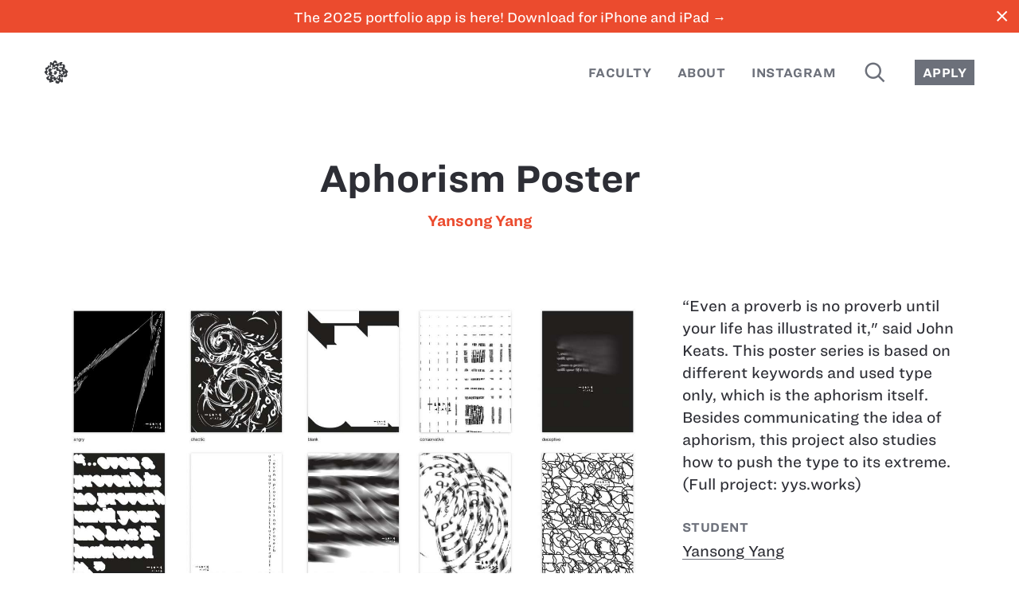

--- FILE ---
content_type: text/html; charset=utf-8
request_url: https://sva.design/s/cb797a/
body_size: 173
content:
<html><head>
<meta http-equiv="Content-Type" content="text/html; charset=UTF-8">
<meta http-equiv="refresh" content="0;URL=/projects/16141/aphorism-poster/">
</head></html>


--- FILE ---
content_type: text/html; charset=utf-8
request_url: https://sva.design/projects/16141/aphorism-poster/
body_size: 10451
content:
<!DOCTYPE html PUBLIC "-W3CDTD XHTML 1.0 Strict//EN" "http://www.w3.org/TR/xhtml1/DTD/xhtml1-strict.dtd">
<html xmlns="http://www.w3.org/1999/xhtml" lang="en" xml:lang="en">
  <head>
    <meta http-equiv="Content-Type" content="text/html; charset=UTF-8" />
    <meta name="viewport" content="width=device-width, initial-scale=1" />
    <meta name="apple-itunes-app" content="app-id=433686061" />
    <title>Aphorism Poster by Yansong Yang – SVA Design</title>
    <meta property="og:title" content="Aphorism Poster by Yansong Yang" />
    <meta property="og:type" content="article" />
    <meta property="og:description" content="“Even a proverb is no proverb until your life has illustrated it,&quot; said John Keats.&#10;&#10;This poster series is based on different keywords and used type only, which is the aphorism itself. Besides communicating the idea of aphorism, this project also studies how to push the type to its extreme. (Full project: yys.works)" />
    <meta property="og:image" content="https://sva.design/workspace/uploads/upload-32983-Yansong_Yang_AphorismPoster_1.jpg" />
    <meta property="og:image" content="https://sva.design/workspace/uploads/upload-32984-Yansong_Yang_AphorismPoster_2.jpg" />
    <meta name="twitter:card" content="summary_large_image" />
    <meta name="twitter:site" content="@sva_advdesign" />
    <link rel="stylesheet" type="text/css" href="//cloud.typography.com/8001856/7924392/css/fonts.css" />
    <link rel="stylesheet" type="text/css" href="https://sva.design/workspace/styles/global.css?20230605" />
    <link rel="alternate" href="https://sva.design/feed" title="Projects Feed" type="application/rss+xml" />
    <link rel="shortcut icon" href="https://sva.design/workspace/assets/favicon.ico" />
  </head>
  <body data-mode="default" data-page-id="3" data-path="/projects/16141/aphorism-poster">
    <div class="wrap">
      <a href="#main" class="skip-to-main">Skip to main content</a>
      <a class="banner" href="https://apps.apple.com/us/app/school-of-visual-arts/id433686061" data-announcement-id="8821">
        <section class="bannerInner">The 2025 portfolio app is here! Download for iPhone and iPad →</section>
        <span class="banner__close ss-icon" id="closeBanner">close</span>
      </a>
      <header class="header header--collapse">
        <ul class="menu menu--left">
          <li class="menu--left__item">
            <a class="menu__link menu__link--home" id="homeLink" href="/" title="Home">
              <img class="header__logo" src="https://sva.design/workspace/assets/sva.svg" alt="SVA" />
            </a>
          </li>
        </ul>
        <ul class="menu menu--right">
          <li class="menu--right__item">
            <a class="menu__link" href="/faculty/">Faculty</a>
          </li>
          <li class="menu--right__item">
            <a class="menu__link" href="/about/">About</a>
          </li>
          <li class="menu--right__item">
            <a class="menu__link" href="/instagram/">Instagram</a>
          </li>
          <li class="menu--right__item hideCollapsed">
            <a class="menu__link menu__link--icon" href="/search/" title="Search">
              <span class="ss-icon search">search</span>
            </a>
          </li>
          <li class="menu--right__item showCollapsed">
            <a class="menu__link" href="/search/">
      Search
    </a>
          </li>
          <li class="menu--right__item hideCollapsed">
            <a class="menu__link button" href="http://www.sva.edu/attend-sva">Apply</a>
          </li>
        </ul>
      </header>
      <a name="main" id="main"></a>
      <div id="project" data-id="16141">
        <header class="header header--overlay">
          <ul class="menu menu--left">
            <li class="menu--left__item">
              <a class="menu__link menu__link--icon menu__link--close" id="closeLink" href="/">
                <span class="ss-icon close">close</span>
              </a>
            </li>
          </ul>
          <ul class="menu menu--right">
            <li class="menu--right__item">
              <a class="menu__link menu__link--icon menu__link--nav menu__link--disabled menu__link--prev" id="prevLink">
                <span class="ss-icon previous">previous</span>
              </a>
            </li>
            <li class="menu--right__item">
              <a class="menu__link menu__link--icon menu__link--nav menu__link--disabled menu__link--next" id="nextLink">
                <span class="ss-icon next">next</span>
              </a>
            </li>
          </ul>
        </header>
        <article class="main project">
          <header class="main__header">
            <h1 class="title title--withLinks">
              <span class="project__title">Aphorism Poster</span>
              <ul class="hl project__students">
                <li class="project__student">
                  <a href="/students/yansong-yang" data-handle="yansong-yang" data-cid="3">Yansong Yang</a>
                </li>
              </ul>
            </h1>
          </header>
          <section class="main__content main__content--project">
            <div class="row">
              <div class="project__nonmeta">
                <img class="project__nonmeta__item image" alt="Aphorism Poster" role="presentation" src="/image/project/uploads/upload-32983-Yansong_Yang_AphorismPoster_1.jpg" />
                <img class="project__nonmeta__item image" alt="Aphorism Poster" role="presentation" src="/image/project/uploads/upload-32984-Yansong_Yang_AphorismPoster_2.jpg" />
              </div>
              <div class="project__meta">
                <section class="project__meta__section">
                  <section class="project__meta__description">“Even a proverb is no proverb until your life has illustrated it," said John Keats.

This poster series is based on different keywords and used type only, which is the aphorism itself. Besides communicating the idea of aphorism, this project also studies how to push the type to its extreme. (Full project: yys.works)</section>
                </section>
                <section class="project__meta__section">
                  <h2 class="project__meta__title">Student</h2>
                  <ul class="project__meta__tags">
                    <li class="project__meta__tag">
                      <a class="project__meta__link" href="/students/yansong-yang/" data-handle="yansong-yang">Yansong Yang</a>
                    </li>
                  </ul>
                </section>
                <section class="project__meta__section">
                  <h2 class="project__meta__title">Major</h2>
                  <ul class="project__meta__tags">
                    <li class="project__meta__tag">
                      <a class="project__meta__link" href="/graphic/" data-handle="graphic-design">Graphic Design</a>
                    </li>
                  </ul>
                </section>
                <section class="project__meta__section">
                  <h2 class="project__meta__title">Course</h2>
                  <ul class="project__meta__tags">
                    <li class="project__meta__tag">
                      <a class="project__meta__link" href="/courses/graphic-voice/" data-handle="graphic-voice">Graphic Voice</a>
                    </li>
                  </ul>
                </section>
                <section class="project__meta__section">
                  <h2 class="project__meta__title">Instructor</h2>
                  <ul class="project__meta__tags">
                    <li class="project__meta__tag">
                      <a class="project__meta__link" href="/instructors/paul-sahre/" data-handle="paul-sahre">Paul Sahre</a>
                    </li>
                  </ul>
                </section>
                <section class="project__meta__section">
                  <h2 class="project__meta__title">Year</h2>
                  <ul class="project__meta__tags">
                    <li class="project__meta__tag">
                      <a class="project__meta__link" href="/years/2022/" data-handle="2022">2022</a>
                    </li>
                  </ul>
                </section>
                <section class="project__meta__section">
                  <h2 class="project__meta__title">Tags</h2>
                  <ul class="project__meta__tags">
                    <li class="project__meta__tag"><a class="project__meta__link" href="/tags/print-design/" data-handle="print-design">Print Design</a>,</li>
                    <li class="project__meta__tag">
                      <a class="project__meta__link" href="/tags/typography/" data-handle="typography">Typography</a>
                    </li>
                  </ul>
                </section>
                <section class="project__meta__section">
                  <h2 class="project__meta__title">Share</h2>
                  <div class="project__share">
                    <a href="http://www.twitter.com?status=Aphorism Poster+https://sva.design/projects/16141/aphorism-poster/" target="_blank" class="js-share ss-icon project__share__link" title="Share to Twitter">twitter</a>
                    <a href="https://www.facebook.com/sharer/sharer.php?u=https://sva.design/projects/16141/aphorism-poster/" target="_blank" class="js-share ss-icon project__share__link" title="Share to Facebook">facebook</a>
                    <a href="/s/cb797a" class="ss-icon project__share__link" title="Short URL">link</a>
                  </div>
                </section>
              </div>
            </div>
          </section>
        </article>
      </div>
    </div>
    <footer class="footer">
      <a class="footer__link" href="http://www.sva.edu/" title="School of Visual Arts">
        <img class="footer__logo" src="https://sva.design/workspace/assets/sva--full.svg" alt="SVA" />
      </a>
    </footer>
  </body>
  <script src="https://sva.design/workspace/scripts/all.js"></script>
  <script>
      (function(i,s,o,g,r,a,m){i['GoogleAnalyticsObject']=r;i[r]=i[r]||function(){
      (i[r].q=i[r].q||[]).push(arguments)},i[r].l=1*new Date();a=s.createElement(o),
      m=s.getElementsByTagName(o)[0];a.async=1;a.src=g;m.parentNode.insertBefore(a,m)
      })(window,document,'script','//www.google-analytics.com/analytics.js','ga');

      ga('create', 'UA-67498239-1', 'auto');
      ga('send', 'pageview');

    </script>
</html>
